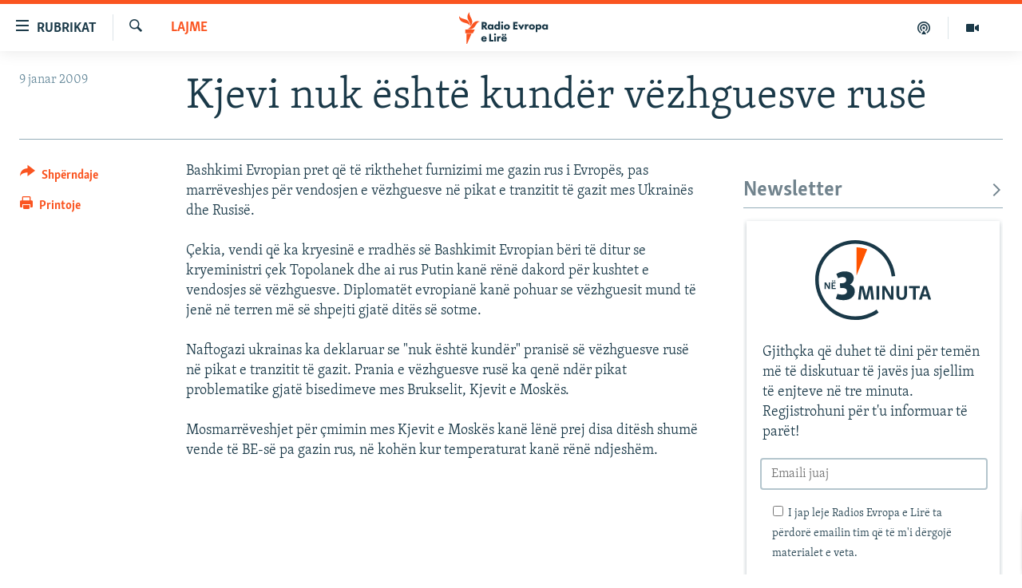

--- FILE ---
content_type: text/html; charset=utf-8
request_url: https://www.evropaelire.org/a/1368141.html
body_size: 12601
content:

<!DOCTYPE html>
<html lang="sq" dir="ltr" class="no-js">
<head>
        <link rel="stylesheet" href="/Content/responsive/RFE/sq-AL/RFE-sq-AL.css?&amp;av=0.0.0.0&amp;cb=370">
<script src="//tags.evropaelire.org/rferl-pangea/prod/utag.sync.js"></script><script type='text/javascript' src='https://www.youtube.com/iframe_api' async></script>            <link rel="manifest" href="/manifest.json">
    <script type="text/javascript">
        //a general 'js' detection, must be on top level in <head>, due to CSS performance
        document.documentElement.className = "js";
        var cacheBuster = "370";
        var appBaseUrl = "/";
        var imgEnhancerBreakpoints = [0, 144, 256, 408, 650, 1023, 1597];
        var isLoggingEnabled = false;
        var isPreviewPage = false;
        var isLivePreviewPage = false;

        if (!isPreviewPage) {
            window.RFE = window.RFE || {};
            window.RFE.cacheEnabledByParam = window.location.href.indexOf('nocache=1') === -1;

            const url = new URL(window.location.href);
            const params = new URLSearchParams(url.search);

            // Remove the 'nocache' parameter
            params.delete('nocache');

            // Update the URL without the 'nocache' parameter
            url.search = params.toString();
            window.history.replaceState(null, '', url.toString());
        } else {
            window.addEventListener('load', function() {
                const links = window.document.links;
                for (let i = 0; i < links.length; i++) {
                    links[i].href = '#';
                    links[i].target = '_self';
                }
             })
        }

var pwaEnabled = true;        var swCacheDisabled;
    </script>
    <meta charset="utf-8" />

            <title>Kjevi nuk &#xEB;sht&#xEB; kund&#xEB;r v&#xEB;zhguesve rus&#xEB;</title>
            <meta name="description" content="Bashkimi Evropian pret q&#xEB; t&#xEB; rikthehet furnizimi me gazin rus i Evrop&#xEB;s, pas marr&#xEB;veshjes p&#xEB;r vendosjen e v&#xEB;zhguesve n&#xEB; pikat e tranzitit t&#xEB; gazit mes Ukrain&#xEB;s dhe Rusis&#xEB;.&#xD;&#xA;&#xD;&#xA;&#xC7;ekia, vendi q&#xEB; ka kryesin&#xEB; e rradh&#xEB;s s&#xEB; Bashkimit Evropian b&#xEB;ri t&#xEB; ditur se kryeministri &#xE7;ek Topolanek dhe ai rus Putin..." />
                <meta name="keywords" content="Lajme" />
    <meta name="viewport" content="width=device-width, initial-scale=1.0" />


    <meta http-equiv="X-UA-Compatible" content="IE=edge" />

<meta name="robots" content="max-image-preview:large"><meta property="fb:pages" content="299620092248" />

        <link href="https://www.evropaelire.org/a/1368141.html" rel="canonical" />

        <meta name="apple-mobile-web-app-title" content="REL" />
        <meta name="apple-mobile-web-app-status-bar-style" content="black" />
            <meta name="apple-itunes-app" content="app-id=475986784, app-argument=//1368141.ltr" />
<meta content="Kjevi nuk &#xEB;sht&#xEB; kund&#xEB;r v&#xEB;zhguesve rus&#xEB;" property="og:title"></meta>
<meta content="Bashkimi Evropian pret q&#xEB; t&#xEB; rikthehet furnizimi me gazin rus i Evrop&#xEB;s, pas marr&#xEB;veshjes p&#xEB;r vendosjen e v&#xEB;zhguesve n&#xEB; pikat e tranzitit t&#xEB; gazit mes Ukrain&#xEB;s dhe Rusis&#xEB;.&#xD;&#xA;&#xD;&#xA;&#xC7;ekia, vendi q&#xEB; ka kryesin&#xEB; e rradh&#xEB;s s&#xEB; Bashkimit Evropian b&#xEB;ri t&#xEB; ditur se kryeministri &#xE7;ek Topolanek dhe ai rus Putin..." property="og:description"></meta>
<meta content="article" property="og:type"></meta>
<meta content="https://www.evropaelire.org/a/1368141.html" property="og:url"></meta>
<meta content="Radio Evropa e Lir&#xEB;" property="og:site_name"></meta>
<meta content="https://www.evropaelire.org/Content/responsive/RFE/sq-AL/img/top_logo_news.png" property="og:image"></meta>
<meta content="1200" property="og:image:width"></meta>
<meta content="675" property="og:image:height"></meta>
<meta content="site logo" property="og:image:alt"></meta>
<meta content="1129732217106170" property="fb:app_id"></meta>
<meta content="summary_large_image" name="twitter:card"></meta>
<meta content="@RFE_Kosova" name="twitter:site"></meta>
<meta content="https://www.evropaelire.org/Content/responsive/RFE/sq-AL/img/top_logo_news.png" name="twitter:image"></meta>
<meta content="Kjevi nuk &#xEB;sht&#xEB; kund&#xEB;r v&#xEB;zhguesve rus&#xEB;" name="twitter:title"></meta>
<meta content="Bashkimi Evropian pret q&#xEB; t&#xEB; rikthehet furnizimi me gazin rus i Evrop&#xEB;s, pas marr&#xEB;veshjes p&#xEB;r vendosjen e v&#xEB;zhguesve n&#xEB; pikat e tranzitit t&#xEB; gazit mes Ukrain&#xEB;s dhe Rusis&#xEB;.&#xD;&#xA;&#xD;&#xA;&#xC7;ekia, vendi q&#xEB; ka kryesin&#xEB; e rradh&#xEB;s s&#xEB; Bashkimit Evropian b&#xEB;ri t&#xEB; ditur se kryeministri &#xE7;ek Topolanek dhe ai rus Putin..." name="twitter:description"></meta>
                    <link rel="amphtml" href="https://www.evropaelire.org/amp/1368141.html" />
<script type="application/ld+json">{"articleSection":"Lajme","isAccessibleForFree":true,"headline":"Kjevi nuk është kundër vëzhguesve rusë","inLanguage":"sq-AL","keywords":"Lajme","author":{"@type":"Person","name":"Radio Evropa e Lirë"},"datePublished":"2009-01-09 11:23:22Z","dateModified":"2009-01-09 11:23:22Z","publisher":{"logo":{"width":512,"height":220,"@type":"ImageObject","url":"https://www.evropaelire.org/Content/responsive/RFE/sq-AL/img/logo.png"},"@type":"NewsMediaOrganization","url":"https://www.evropaelire.org","sameAs":["https://www.facebook.com/evropaelire","https://twitter.com/evropaelire","https://www.youtube.com/user/RadioEvropaLire","https://www.instagram.com/radioevropaelire/","https://www.threads.net/@radioevropaelire "],"name":"Radio Evropa e Lirë","alternateName":""},"@context":"https://schema.org","@type":"NewsArticle","mainEntityOfPage":"https://www.evropaelire.org/a/1368141.html","url":"https://www.evropaelire.org/a/1368141.html","description":"Bashkimi Evropian pret që të rikthehet furnizimi me gazin rus i Evropës, pas marrëveshjes për vendosjen e vëzhguesve në pikat e tranzitit të gazit mes Ukrainës dhe Rusisë.\r\n\r\nÇekia, vendi që ka kryesinë e rradhës së Bashkimit Evropian bëri të ditur se kryeministri çek Topolanek dhe ai rus Putin...","image":{"width":1080,"height":608,"@type":"ImageObject","url":"https://gdb.rferl.org/00000000-0000-0000-0000-000000000000_w1080_h608.gif"},"name":"Kjevi nuk është kundër vëzhguesve rusë"}</script>
    <script src="/Scripts/responsive/infographics.bundle.min.js?&amp;av=0.0.0.0&amp;cb=370"></script>
        <script src="/Scripts/responsive/dollardom.min.js?&amp;av=0.0.0.0&amp;cb=370"></script>
        <script src="/Scripts/responsive/modules/commons.js?&amp;av=0.0.0.0&amp;cb=370"></script>
        <script src="/Scripts/responsive/modules/app_code.js?&amp;av=0.0.0.0&amp;cb=370"></script>

        <link rel="icon" type="image/svg+xml" href="/Content/responsive/RFE/img/webApp/favicon.svg" />
        <link rel="alternate icon" href="/Content/responsive/RFE/img/webApp/favicon.ico" />
            <link rel="mask-icon" color="#ea6903" href="/Content/responsive/RFE/img/webApp/favicon_safari.svg" />
        <link rel="apple-touch-icon" sizes="152x152" href="/Content/responsive/RFE/img/webApp/ico-152x152.png" />
        <link rel="apple-touch-icon" sizes="144x144" href="/Content/responsive/RFE/img/webApp/ico-144x144.png" />
        <link rel="apple-touch-icon" sizes="114x114" href="/Content/responsive/RFE/img/webApp/ico-114x114.png" />
        <link rel="apple-touch-icon" sizes="72x72" href="/Content/responsive/RFE/img/webApp/ico-72x72.png" />
        <link rel="apple-touch-icon-precomposed" href="/Content/responsive/RFE/img/webApp/ico-57x57.png" />
        <link rel="icon" sizes="192x192" href="/Content/responsive/RFE/img/webApp/ico-192x192.png" />
        <link rel="icon" sizes="128x128" href="/Content/responsive/RFE/img/webApp/ico-128x128.png" />
        <meta name="msapplication-TileColor" content="#ffffff" />
        <meta name="msapplication-TileImage" content="/Content/responsive/RFE/img/webApp/ico-144x144.png" />
                <link rel="preload" href="/Content/responsive/fonts/Skolar-Lt_Latin_v2.woff" type="font/woff" as="font" crossorigin="anonymous" />
    <link rel="alternate" type="application/rss+xml" title="RFE/RL - Top Stories [RSS]" href="/api/" />
    <link rel="sitemap" type="application/rss+xml" href="/sitemap.xml" />
    
    



</head>
<body class=" nav-no-loaded cc_theme pg-article print-lay-article js-category-to-nav nojs-images ">
        <script type="text/javascript" >
            var analyticsData = {url:"https://www.evropaelire.org/a/1368141.html",property_id:"416",article_uid:"1368141",page_title:"Kjevi nuk është kundër vëzhguesve rusë",page_type:"article",content_type:"article",subcontent_type:"article",last_modified:"2009-01-09 11:23:22Z",pub_datetime:"2009-01-09 11:23:22Z",pub_year:"2009",pub_month:"01",pub_day:"09",pub_hour:"11",pub_weekday:"Friday",section:"lajme",english_section:"news",byline:"",categories:"news",domain:"www.evropaelire.org",language:"Albanian",language_service:"RFERL Balkans Kosovo Unit",platform:"web",copied:"no",copied_article:"",copied_title:"",runs_js:"Yes",cms_release:"8.44.0.0.370",enviro_type:"prod",slug:"",entity:"RFE",short_language_service:"KOS",platform_short:"W",page_name:"Kjevi nuk është kundër vëzhguesve rusë"};
        </script>
<noscript><iframe src="https://www.googletagmanager.com/ns.html?id=GTM-WXZBPZ" height="0" width="0" style="display:none;visibility:hidden"></iframe></noscript>        <script type="text/javascript" data-cookiecategory="analytics">
            var gtmEventObject = Object.assign({}, analyticsData, {event: 'page_meta_ready'});window.dataLayer = window.dataLayer || [];window.dataLayer.push(gtmEventObject);
            if (top.location === self.location) { //if not inside of an IFrame
                 var renderGtm = "true";
                 if (renderGtm === "true") {
            (function(w,d,s,l,i){w[l]=w[l]||[];w[l].push({'gtm.start':new Date().getTime(),event:'gtm.js'});var f=d.getElementsByTagName(s)[0],j=d.createElement(s),dl=l!='dataLayer'?'&l='+l:'';j.async=true;j.src='//www.googletagmanager.com/gtm.js?id='+i+dl;f.parentNode.insertBefore(j,f);})(window,document,'script','dataLayer','GTM-WXZBPZ');
                 }
            }
        </script>
        <!--Analytics tag js version start-->
            <script type="text/javascript" data-cookiecategory="analytics">
                var utag_data = Object.assign({}, analyticsData, {});
if(typeof(TealiumTagFrom)==='function' && typeof(TealiumTagSearchKeyword)==='function') {
var utag_from=TealiumTagFrom();var utag_searchKeyword=TealiumTagSearchKeyword();
if(utag_searchKeyword!=null && utag_searchKeyword!=='' && utag_data["search_keyword"]==null) utag_data["search_keyword"]=utag_searchKeyword;if(utag_from!=null && utag_from!=='') utag_data["from"]=TealiumTagFrom();}
                if(window.top!== window.self&&utag_data.page_type==="snippet"){utag_data.page_type = 'iframe';}
                try{if(window.top!==window.self&&window.self.location.hostname===window.top.location.hostname){utag_data.platform = 'self-embed';utag_data.platform_short = 'se';}}catch(e){if(window.top!==window.self&&window.self.location.search.includes("platformType=self-embed")){utag_data.platform = 'cross-promo';utag_data.platform_short = 'cp';}}
                (function(a,b,c,d){    a="https://tags.evropaelire.org/rferl-pangea/prod/utag.js";    b=document;c="script";d=b.createElement(c);d.src=a;d.type="text/java"+c;d.async=true;    a=b.getElementsByTagName(c)[0];a.parentNode.insertBefore(d,a);    })();
            </script>
        <!--Analytics tag js version end-->
<!-- Analytics tag management NoScript -->
<noscript>
<img style="position: absolute; border: none;" src="https://ssc.evropaelire.org/b/ss/bbgprod,bbgentityrferl/1/G.4--NS/587893574?pageName=rfe%3akos%3aw%3aarticle%3akjevi%20nuk%20%c3%absht%c3%ab%20kund%c3%abr%20v%c3%abzhguesve%20rus%c3%ab&amp;c6=kjevi%20nuk%20%c3%absht%c3%ab%20kund%c3%abr%20v%c3%abzhguesve%20rus%c3%ab&amp;v36=8.44.0.0.370&amp;v6=D=c6&amp;g=https%3a%2f%2fwww.evropaelire.org%2fa%2f1368141.html&amp;c1=D=g&amp;v1=D=g&amp;events=event1,event52&amp;c16=rferl%20balkans%20kosovo%20unit&amp;v16=D=c16&amp;c5=news&amp;v5=D=c5&amp;ch=lajme&amp;c15=albanian&amp;v15=D=c15&amp;c4=article&amp;v4=D=c4&amp;c14=1368141&amp;v14=D=c14&amp;v20=no&amp;c17=web&amp;v17=D=c17&amp;mcorgid=518abc7455e462b97f000101%40adobeorg&amp;server=www.evropaelire.org&amp;pageType=D=c4&amp;ns=bbg&amp;v29=D=server&amp;v25=rfe&amp;v30=416&amp;v105=D=User-Agent " alt="analytics" width="1" height="1" /></noscript>
<!-- End of Analytics tag management NoScript -->


        <!--*** Accessibility links - For ScreenReaders only ***-->
        <section>
            <div class="sr-only">
                <h2>Nd&#xEB;rlidhjet</h2>
                <ul>
                    <li><a href="#content" data-disable-smooth-scroll="1">Kalo tek artikujt kryesor&#xEB;</a></li>
                    <li><a href="#navigation" data-disable-smooth-scroll="1">Kalo te faqja kryesore</a></li>
                    <li><a href="#txtHeaderSearch" data-disable-smooth-scroll="1">Kalo te k&#xEB;rkimi</a></li>
                </ul>
            </div>
        </section>
    




<div dir="ltr">
    <div id="page">
            <aside>

<div class="c-lightbox overlay-modal">
    <div class="c-lightbox__intro">
        <h2 class="c-lightbox__intro-title"></h2>
        <button class="btn btn--rounded c-lightbox__btn c-lightbox__intro-next" title="E ardhshmja">
            <span class="ico ico--rounded ico-chevron-forward"></span>
            <span class="sr-only">E ardhshmja</span>
        </button>
    </div>
    <div class="c-lightbox__nav">
        <button class="btn btn--rounded c-lightbox__btn c-lightbox__btn--close" title="Mbylle">
            <span class="ico ico--rounded ico-close"></span>
            <span class="sr-only">Mbylle</span>
        </button>
        <button class="btn btn--rounded c-lightbox__btn c-lightbox__btn--prev" title="E m&#xEB;parshme">
            <span class="ico ico--rounded ico-chevron-backward"></span>
            <span class="sr-only">E m&#xEB;parshme</span>
        </button>
        <button class="btn btn--rounded c-lightbox__btn c-lightbox__btn--next" title="E ardhshmja">
            <span class="ico ico--rounded ico-chevron-forward"></span>
            <span class="sr-only">E ardhshmja</span>
        </button>
    </div>
    <div class="c-lightbox__content-wrap">
        <figure class="c-lightbox__content">
            <span class="c-spinner c-spinner--lightbox">
                <img src="/Content/responsive/img/player-spinner.png"
                     alt="Ju lutem prisni"
                     title="Ju lutem prisni" />
            </span>
            <div class="c-lightbox__img">
                <div class="thumb">
                    <img src="" alt="" />
                </div>
            </div>
            <figcaption>
                <div class="c-lightbox__info c-lightbox__info--foot">
                    <span class="c-lightbox__counter"></span>
                    <span class="caption c-lightbox__caption"></span>
                </div>
            </figcaption>
        </figure>
    </div>
    <div class="hidden">
        <div class="content-advisory__box content-advisory__box--lightbox">
            <span class="content-advisory__box-text">Kujdes: P&#xEB;rmbajtja mund t&#xEB; jet&#xEB; shqet&#xEB;suese p&#xEB;r disa shikues!</span>
            <button class="btn btn--transparent content-advisory__box-btn m-t-md" value="text" type="button">
                <span class="btn__text">
                    Klikoni p&#xEB;r ta zbuluar
                </span>
            </button>
        </div>
    </div>
</div>

<div class="print-dialogue">
    <div class="container">
        <h3 class="print-dialogue__title section-head">Opsionet e printimit:</h3>
        <div class="print-dialogue__opts">
            <ul class="print-dialogue__opt-group">
                <li class="form__group form__group--checkbox">
                    <input class="form__check " id="checkboxImages" name="checkboxImages" type="checkbox" checked="checked" />
                    <label for="checkboxImages" class="form__label m-t-md">Fotografit&#xEB;</label>
                </li>
                <li class="form__group form__group--checkbox">
                    <input class="form__check " id="checkboxMultimedia" name="checkboxMultimedia" type="checkbox" checked="checked" />
                    <label for="checkboxMultimedia" class="form__label m-t-md">Multimedia</label>
                </li>
            </ul>
            <ul class="print-dialogue__opt-group">
                <li class="form__group form__group--checkbox">
                    <input class="form__check " id="checkboxEmbedded" name="checkboxEmbedded" type="checkbox" checked="checked" />
                    <label for="checkboxEmbedded" class="form__label m-t-md">P&#xEB;rmbajtja e bashk&#xEB;ngjitur</label>
                </li>
                <li class="form__group form__group--checkbox">
                    <input class="form__check " id="checkboxComments" name="checkboxComments" type="checkbox" />
                    <label for="checkboxComments" class="form__label m-t-md">Komentet</label>
                </li>
            </ul>
        </div>
        <div class="print-dialogue__buttons">
            <button class="btn  btn--secondary close-button" type="button" title="Anuloje">
                <span class="btn__text ">Anuloje</span>
            </button>
            <button class="btn  btn-cust-print m-l-sm" type="button" title="Printoje">
                <span class="btn__text ">Printoje</span>
            </button>
        </div>
    </div>
</div>                
<div class="ctc-message pos-fix">
    <div class="ctc-message__inner">Adresa u kopjua</div>
</div>
            </aside>

<div class="hdr-20 hdr-20--big">
    <div class="hdr-20__inner">
        <div class="hdr-20__max pos-rel">
            <div class="hdr-20__side hdr-20__side--primary d-flex">
                <label data-for="main-menu-ctrl" data-switcher-trigger="true" data-switch-target="main-menu-ctrl" class="burger hdr-trigger pos-rel trans-trigger" data-trans-evt="click" data-trans-id="menu">
                    <span class="ico ico-close hdr-trigger__ico hdr-trigger__ico--close burger__ico burger__ico--close"></span>
                    <span class="ico ico-menu hdr-trigger__ico hdr-trigger__ico--open burger__ico burger__ico--open"></span>
                        <span class="burger__label">Rubrikat</span>
                </label>
                <div class="menu-pnl pos-fix trans-target" data-switch-target="main-menu-ctrl" data-trans-id="menu">
                    <div class="menu-pnl__inner">
                        <nav class="main-nav menu-pnl__item menu-pnl__item--first">
                            <ul class="main-nav__list accordeon" data-analytics-tales="false" data-promo-name="link" data-location-name="nav,secnav">
                                

        <li class="main-nav__item">
            <a class="main-nav__item-name main-nav__item-name--link" href="/lajme" title="Lajme" data-item-name="news" >Lajme</a>
        </li>

        <li class="main-nav__item accordeon__item" data-switch-target="menu-item-1280">
            <label class="main-nav__item-name main-nav__item-name--label accordeon__control-label" data-switcher-trigger="true" data-for="menu-item-1280">
                Kosova
                <span class="ico ico-chevron-down main-nav__chev"></span>
            </label>
            <div class="main-nav__sub-list">
                
    <a class="main-nav__item-name main-nav__item-name--link main-nav__item-name--sub" href="/aktuale" title="Aktuale" data-item-name="aktuale" >Aktuale</a>

    <a class="main-nav__item-name main-nav__item-name--link main-nav__item-name--sub" href="/ekonomi" title="Ekonomi" data-item-name="Economy" >Ekonomi</a>

    <a class="main-nav__item-name main-nav__item-name--link main-nav__item-name--sub" href="/shendetesi" title="Sh&#xEB;ndet&#xEB;si" data-item-name="Health" >Sh&#xEB;ndet&#xEB;si</a>

            </div>
        </li>

        <li class="main-nav__item accordeon__item" data-switch-target="menu-item-3651">
            <label class="main-nav__item-name main-nav__item-name--label accordeon__control-label" data-switcher-trigger="true" data-for="menu-item-3651">
                Bota
                <span class="ico ico-chevron-down main-nav__chev"></span>
            </label>
            <div class="main-nav__sub-list">
                
    <a class="main-nav__item-name main-nav__item-name--link main-nav__item-name--sub" href="/rel-pertej-kosoves" title="REL p&#xEB;rtej Kosov&#xEB;s" data-item-name="RFE beyond Kosovo" >REL p&#xEB;rtej Kosov&#xEB;s</a>

    <a class="main-nav__item-name main-nav__item-name--link main-nav__item-name--sub" href="/rajoni" title="Rajoni" data-item-name="region" >Rajoni</a>

    <a class="main-nav__item-name main-nav__item-name--link main-nav__item-name--sub" href="/luftaneukraine" title="Lufta n&#xEB; Ukrain&#xEB;" data-item-name="war-in-ukraine" >Lufta n&#xEB; Ukrain&#xEB;</a>

    <a class="main-nav__item-name main-nav__item-name--link main-nav__item-name--sub" href="/lindja-mesme" title="Lindja e Mesme" data-item-name="middle-east" >Lindja e Mesme</a>

            </div>
        </li>

        <li class="main-nav__item accordeon__item" data-switch-target="menu-item-595">
            <label class="main-nav__item-name main-nav__item-name--label accordeon__control-label" data-switcher-trigger="true" data-for="menu-item-595">
                Multimedia
                <span class="ico ico-chevron-down main-nav__chev"></span>
            </label>
            <div class="main-nav__sub-list">
                
    <a class="main-nav__item-name main-nav__item-name--link main-nav__item-name--sub" href="/multimedia" title="- M&#xEB; t&#xEB; rejat" data-item-name="multimedia" >- M&#xEB; t&#xEB; rejat</a>

    <a class="main-nav__item-name main-nav__item-name--link main-nav__item-name--sub" href="/video" title="Video" data-item-name="video" >Video</a>

    <a class="main-nav__item-name main-nav__item-name--link main-nav__item-name--sub" href="/foto" title="Fotogaleri" data-item-name="photogallery" >Fotogaleri</a>

    <a class="main-nav__item-name main-nav__item-name--link main-nav__item-name--sub" href="/infografike" title="Infografika" data-item-name="infographics" >Infografika</a>

            </div>
        </li>

        <li class="main-nav__item">
            <a class="main-nav__item-name main-nav__item-name--link" href="/ne3minuta" title="N&#xEB; 3 minuta" data-item-name="in-3-minutes" >N&#xEB; 3 minuta</a>
        </li>

        <li class="main-nav__item">
            <a class="main-nav__item-name main-nav__item-name--link" href="/expose" title="Expos&#xE9;" data-item-name="expose-tv-show" >Expos&#xE9;</a>
        </li>

        <li class="main-nav__item">
            <a class="main-nav__item-name main-nav__item-name--link" href="/podkast-5pyetje" title="5 pyetje" data-item-name="podcast-5-pyetje" >5 pyetje</a>
        </li>

        <li class="main-nav__item">
            <a class="main-nav__item-name main-nav__item-name--link" href="/shpjegojme" title="Shpjegojm&#xEB;" data-item-name="explained" >Shpjegojm&#xEB;</a>
        </li>

        <li class="main-nav__item">
            <a class="main-nav__item-name main-nav__item-name--link" href="/intervista" title="Intervista" data-item-name="interview" >Intervista</a>
        </li>

        <li class="main-nav__item accordeon__item" data-switch-target="menu-item-3414">
            <label class="main-nav__item-name main-nav__item-name--label accordeon__control-label" data-switcher-trigger="true" data-for="menu-item-3414">
                Speciale
                <span class="ico ico-chevron-down main-nav__chev"></span>
            </label>
            <div class="main-nav__sub-list">
                
    <a class="main-nav__item-name main-nav__item-name--link main-nav__item-name--sub" href="/dhunandajgrave" title="Dhuna ndaj grave" data-item-name="tell-me" >Dhuna ndaj grave</a>

    <a class="main-nav__item-name main-nav__item-name--link main-nav__item-name--sub" href="/te-pagjeturit" title="Ankthi p&#xEB;r t&#xEB; pagjeturit" data-item-name="Searching for Kosovo's Missing" >Ankthi p&#xEB;r t&#xEB; pagjeturit</a>

    <a class="main-nav__item-name main-nav__item-name--link main-nav__item-name--sub" href="/perdhunimet-e-luftes" title="Vragat e p&#xEB;rdhunimeve t&#xEB; luft&#xEB;s" data-item-name="Wartime sexual violence" >Vragat e p&#xEB;rdhunimeve t&#xEB; luft&#xEB;s</a>

    <a class="main-nav__item-name main-nav__item-name--link main-nav__item-name--sub" href="/tejeshminoritet" title="T&#xEB; jesh minoritet n&#xEB; Kosov&#xEB;" data-item-name="minorities-kosovo" >T&#xEB; jesh minoritet n&#xEB; Kosov&#xEB;</a>

            </div>
        </li>

        <li class="main-nav__item accordeon__item" data-switch-target="menu-item-3652">
            <label class="main-nav__item-name main-nav__item-name--label accordeon__control-label" data-switcher-trigger="true" data-for="menu-item-3652">
                Arkiv
                <span class="ico ico-chevron-down main-nav__chev"></span>
            </label>
            <div class="main-nav__sub-list">
                
    <a class="main-nav__item-name main-nav__item-name--link main-nav__item-name--sub" href="/radio-arkiv" title="Radio" data-item-name="Radio programs" >Radio</a>

    <a class="main-nav__item-name main-nav__item-name--link main-nav__item-name--sub" href="/femina" title="F&#x113;mina" data-item-name="femina" >F&#x113;mina</a>

    <a class="main-nav__item-name main-nav__item-name--link main-nav__item-name--sub" href="/libertas" title="Libertas" data-item-name="Libertas podcast" >Libertas</a>

    <a class="main-nav__item-name main-nav__item-name--link main-nav__item-name--sub" href="/teflasim" title="T&#xEB; flasim" data-item-name="Let's talk" >T&#xEB; flasim</a>

    <a class="main-nav__item-name main-nav__item-name--link main-nav__item-name--sub" href="/hashtag" title="#Hashtag" data-item-name="hashtag" >#Hashtag</a>

    <a class="main-nav__item-name main-nav__item-name--link main-nav__item-name--sub" href="/iustitia" title="Iustitia" data-item-name="iustitia" >Iustitia</a>

            </div>
        </li>



                            </ul>
                        </nav>
                        




                        
                            <div class="menu-pnl__item menu-pnl__item--social">
                                    <h5 class="menu-pnl__sub-head">Na ndiqni</h5>

        <a href="https://www.facebook.com/evropaelire" title="Facebook" data-analytics-text="follow_on_facebook" class="btn btn--rounded btn--social-inverted menu-pnl__btn js-social-btn btn-facebook"  target="_blank" rel="noopener">
            <span class="ico ico-facebook-alt ico--rounded"></span>
        </a>


        <a href="https://twitter.com/evropaelire" title="X" data-analytics-text="follow_on_twitter" class="btn btn--rounded btn--social-inverted menu-pnl__btn js-social-btn btn-twitter"  target="_blank" rel="noopener">
            <span class="ico ico-twitter ico--rounded"></span>
        </a>


        <a href="https://www.youtube.com/user/RadioEvropaLire" title="YouTube" data-analytics-text="follow_on_youtube" class="btn btn--rounded btn--social-inverted menu-pnl__btn js-social-btn btn-youtube"  target="_blank" rel="noopener">
            <span class="ico ico-youtube ico--rounded"></span>
        </a>


        <a href="https://www.instagram.com/radioevropaelire/" title="Instagram" data-analytics-text="follow_on_instagram" class="btn btn--rounded btn--social-inverted menu-pnl__btn js-social-btn btn-instagram"  target="_blank" rel="noopener">
            <span class="ico ico-instagram ico--rounded"></span>
        </a>


        <a href="https://www.threads.net/@radioevropaelire " title="Threads" data-analytics-text="follow_on_threads" class="btn btn--rounded btn--social-inverted menu-pnl__btn js-social-btn btn-threads"  target="_blank" rel="noopener">
            <span class="ico ico-threads ico--rounded"></span>
        </a>


        <a href="https://www.evropaelire.org/viber" title="Viber" data-analytics-text="follow_on_viber" class="btn btn--rounded btn--social-inverted menu-pnl__btn js-social-btn btn-viber"  target="_blank" rel="noopener">
            <span class="ico ico-viber ico--rounded"></span>
        </a>

                            </div>
                            <div class="menu-pnl__item">
                                <a href="/navigation/allsites" class="menu-pnl__item-link">
                                    <span class="ico ico-languages "></span>
                                    Rajonet
                                </a>
                            </div>
                    </div>
                </div>
                <label data-for="top-search-ctrl" data-switcher-trigger="true" data-switch-target="top-search-ctrl" class="top-srch-trigger hdr-trigger">
                    <span class="ico ico-close hdr-trigger__ico hdr-trigger__ico--close top-srch-trigger__ico top-srch-trigger__ico--close"></span>
                    <span class="ico ico-search hdr-trigger__ico hdr-trigger__ico--open top-srch-trigger__ico top-srch-trigger__ico--open"></span>
                </label>
                <div class="srch-top srch-top--in-header" data-switch-target="top-search-ctrl">
                    <div class="container">
                        
<form action="/s" class="srch-top__form srch-top__form--in-header" id="form-topSearchHeader" method="get" role="search">    <label for="txtHeaderSearch" class="sr-only">K&#xEB;rko</label>
    <input type="text" id="txtHeaderSearch" name="k" placeholder="K&#xEB;rko" accesskey="s" value="" class="srch-top__input analyticstag-event" onkeydown="if (event.keyCode === 13) { FireAnalyticsTagEventOnSearch('search', $dom.get('#txtHeaderSearch')[0].value) }" />
    <button title="K&#xEB;rko" type="submit" class="btn btn--top-srch analyticstag-event" onclick="FireAnalyticsTagEventOnSearch('search', $dom.get('#txtHeaderSearch')[0].value) ">
        <span class="ico ico-search"></span>
    </button>
</form>
                    </div>
                </div>
                <a href="/" class="main-logo-link">
                    <img src="/Content/responsive/RFE/sq-AL/img/logo-compact.svg" class="main-logo main-logo--comp" alt="site logo">
                        <img src="/Content/responsive/RFE/sq-AL/img/logo.svg" class="main-logo main-logo--big" alt="site logo">
                </a>
            </div>
            <div class="hdr-20__side hdr-20__side--secondary d-flex">
                

    <a href=" https://www.evropaelire.org/multimedia" title="Multimedia" class="hdr-20__secondary-item" data-item-name="video">
        
    <span class="ico ico-video hdr-20__secondary-icon"></span>

    </a>

    <a href="https://www.evropaelire.org/podkast-5pyetje" title="Podkast " class="hdr-20__secondary-item" data-item-name="podcast">
        
    <span class="ico ico-podcast hdr-20__secondary-icon"></span>

    </a>

    <a href="/s" title="K&#xEB;rko" class="hdr-20__secondary-item hdr-20__secondary-item--search" data-item-name="search">
        
    <span class="ico ico-search hdr-20__secondary-icon hdr-20__secondary-icon--search"></span>

    </a>



                
                <div class="srch-bottom">
                    
<form action="/s" class="srch-bottom__form d-flex" id="form-bottomSearch" method="get" role="search">    <label for="txtSearch" class="sr-only">K&#xEB;rko</label>
    <input type="search" id="txtSearch" name="k" placeholder="K&#xEB;rko" accesskey="s" value="" class="srch-bottom__input analyticstag-event" onkeydown="if (event.keyCode === 13) { FireAnalyticsTagEventOnSearch('search', $dom.get('#txtSearch')[0].value) }" />
    <button title="K&#xEB;rko" type="submit" class="btn btn--bottom-srch analyticstag-event" onclick="FireAnalyticsTagEventOnSearch('search', $dom.get('#txtSearch')[0].value) ">
        <span class="ico ico-search"></span>
    </button>
</form>
                </div>
            </div>
            <img src="/Content/responsive/RFE/sq-AL/img/logo-print.gif" class="logo-print" alt="site logo">
            <img src="/Content/responsive/RFE/sq-AL/img/logo-print_color.png" class="logo-print logo-print--color" alt="site logo">
        </div>
    </div>
</div>
    <script>
        if (document.body.className.indexOf('pg-home') > -1) {
            var nav2In = document.querySelector('.hdr-20__inner');
            var nav2Sec = document.querySelector('.hdr-20__side--secondary');
            var secStyle = window.getComputedStyle(nav2Sec);
            if (nav2In && window.pageYOffset < 150 && secStyle['position'] !== 'fixed') {
                nav2In.classList.add('hdr-20__inner--big')
            }
        }
    </script>



<div class="c-hlights c-hlights--breaking c-hlights--no-item" data-hlight-display="mobile,desktop">
    <div class="c-hlights__wrap container p-0">
        <div class="c-hlights__nav">
            <a role="button" href="#" title="E m&#xEB;parshme">
                <span class="ico ico-chevron-backward m-0"></span>
                <span class="sr-only">E m&#xEB;parshme</span>
            </a>
            <a role="button" href="#" title="E ardhshmja">
                <span class="ico ico-chevron-forward m-0"></span>
                <span class="sr-only">E ardhshmja</span>
            </a>
        </div>
        <span class="c-hlights__label">
            <span class="">Lajmi i fundit</span>
            <span class="switcher-trigger">
                <label data-for="more-less-1" data-switcher-trigger="true" class="switcher-trigger__label switcher-trigger__label--more p-b-0" title="Shfaq m&#xEB; shum&#xEB;">
                    <span class="ico ico-chevron-down"></span>
                </label>
                <label data-for="more-less-1" data-switcher-trigger="true" class="switcher-trigger__label switcher-trigger__label--less p-b-0" title="Shfaq m&#xEB; pak">
                    <span class="ico ico-chevron-up"></span>
                </label>
            </span>
        </span>
        <ul class="c-hlights__items switcher-target" data-switch-target="more-less-1">
            
        </ul>
    </div>
</div>


        <div id="content">
            

    <main class="container">

    <div class="hdr-container">
        <div class="row">
            <div class="col-category col-xs-12 col-md-2 pull-left">


<div class="category js-category">
<a class="" href="/lajme">Lajme</a></div></div>
<div class="col-title col-xs-12 col-md-10 pull-right">

    <h1 class="title pg-title">
        Kjevi nuk &#xEB;sht&#xEB; kund&#xEB;r v&#xEB;zhguesve rus&#xEB;
    </h1>
</div>
<div class="col-publishing-details col-xs-12 col-sm-12 col-md-2 pull-left">

<div class="publishing-details ">
        <div class="published">
            <span class="date" >
                    <time pubdate="pubdate" datetime="2009-01-09T12:23:22&#x2B;01:00">
                        9 janar 2009
                    </time>
            </span>
        </div>
</div>

</div>
<div class="col-lg-12 separator">

<div class="separator">
    <hr class="title-line" />
</div></div>

        </div>
    </div>

<div class="body-container">
    <div class="row">
            <div class="col-xs-12 col-md-2 pull-left article-share">
                
    <div class="share--box">
                <div class="sticky-share-container" style="display:none">
                    <div class="container">
                        <a href="https://www.evropaelire.org" id="logo-sticky-share">&nbsp;</a>
                        <div class="pg-title pg-title--sticky-share">
                            Kjevi nuk &#xEB;sht&#xEB; kund&#xEB;r v&#xEB;zhguesve rus&#xEB;
                        </div>
                        <div class="sticked-nav-actions">
                            <!--This part is for sticky navigation display-->
                            <p class="buttons link-content-sharing p-0 ">
                                <button class="btn btn--link btn-content-sharing p-t-0 " id="btnContentSharing" value="text" role="Button" type="" title="Opsionet">
                                    <span class="ico ico-share ico--l"></span>
                                    <span class="btn__text ">
                                        Shp&#xEB;rndaje
                                    </span>
                                </button>
                            </p>
                            <aside class="content-sharing js-content-sharing js-content-sharing--apply-sticky  content-sharing--sticky" role="complementary" 
                                   data-share-url="https://www.evropaelire.org/a/1368141.html" data-share-title="Kjevi nuk &#xEB;sht&#xEB; kund&#xEB;r v&#xEB;zhguesve rus&#xEB;" data-share-text="">
                                <div class="content-sharing__popover">
                                    <h6 class="content-sharing__title">Shp&#xEB;rndaje</h6>
                                    <button href="#close" id="btnCloseSharing" class="btn btn--text-like content-sharing__close-btn">
                                        <span class="ico ico-close ico--l"></span>
                                    </button>
            <ul class="content-sharing__list">
                    <li class="content-sharing__item">
                            <div class="ctc ">
                                <input type="text" class="ctc__input" readonly="readonly">
                                <a href="" js-href="https://www.evropaelire.org/a/1368141.html" class="content-sharing__link ctc__button">
                                    <span class="ico ico-copy-link ico--rounded ico--s"></span>
                                        <span class="content-sharing__link-text">Kopjoje adres&#xEB;n</span>
                                </a>
                            </div>
                    </li>
                    <li class="content-sharing__item">
        <a href="https://facebook.com/sharer.php?u=https%3a%2f%2fwww.evropaelire.org%2fa%2f1368141.html"
           data-analytics-text="share_on_facebook"
           title="Facebook" target="_blank"
           class="content-sharing__link  js-social-btn">
            <span class="ico ico-facebook ico--rounded ico--s"></span>
                <span class="content-sharing__link-text">Facebook</span>
        </a>
                    </li>
                    <li class="content-sharing__item">
        <a href="https://twitter.com/share?url=https%3a%2f%2fwww.evropaelire.org%2fa%2f1368141.html&amp;text=Kjevi&#x2B;nuk&#x2B;%c3%absht%c3%ab&#x2B;kund%c3%abr&#x2B;v%c3%abzhguesve&#x2B;rus%c3%ab"
           data-analytics-text="share_on_twitter"
           title="X (Twitter)" target="_blank"
           class="content-sharing__link  js-social-btn">
            <span class="ico ico-twitter ico--rounded ico--s"></span>
                <span class="content-sharing__link-text">X (Twitter)</span>
        </a>
                    </li>
                    <li class="content-sharing__item visible-xs-inline-block visible-sm-inline-block">
        <a href="viber://forward?text=https%3a%2f%2fwww.evropaelire.org%2fa%2f1368141.html"
           data-analytics-text="share_on_viber"
           title="Viber" target="_blank"
           class="content-sharing__link  js-social-btn">
            <span class="ico ico-viber ico--rounded ico--s"></span>
                <span class="content-sharing__link-text">Viber</span>
        </a>
                    </li>
                    <li class="content-sharing__item visible-xs-inline-block visible-sm-inline-block">
        <a href="whatsapp://send?text=https%3a%2f%2fwww.evropaelire.org%2fa%2f1368141.html"
           data-analytics-text="share_on_whatsapp"
           title="WhatsApp" target="_blank"
           class="content-sharing__link  js-social-btn">
            <span class="ico ico-whatsapp ico--rounded ico--s"></span>
                <span class="content-sharing__link-text">WhatsApp</span>
        </a>
                    </li>
                    <li class="content-sharing__item visible-md-inline-block visible-lg-inline-block">
        <a href="https://web.whatsapp.com/send?text=https%3a%2f%2fwww.evropaelire.org%2fa%2f1368141.html"
           data-analytics-text="share_on_whatsapp_desktop"
           title="WhatsApp" target="_blank"
           class="content-sharing__link  js-social-btn">
            <span class="ico ico-whatsapp ico--rounded ico--s"></span>
                <span class="content-sharing__link-text">WhatsApp</span>
        </a>
                    </li>
                    <li class="content-sharing__item">
        <a href="mailto:?body=https%3a%2f%2fwww.evropaelire.org%2fa%2f1368141.html&amp;subject=Kjevi nuk &#xEB;sht&#xEB; kund&#xEB;r v&#xEB;zhguesve rus&#xEB;"
           
           title="Email" 
           class="content-sharing__link ">
            <span class="ico ico-email ico--rounded ico--s"></span>
                <span class="content-sharing__link-text">Email</span>
        </a>
                    </li>

            </ul>
                                </div>
                            </aside>
                        </div>
                    </div>
                </div>
                <div class="links">
                        <p class="buttons link-content-sharing p-0 ">
                            <button class="btn btn--link btn-content-sharing p-t-0 " id="btnContentSharing" value="text" role="Button" type="" title="Opsionet">
                                <span class="ico ico-share ico--l"></span>
                                <span class="btn__text ">
                                    Shp&#xEB;rndaje
                                </span>
                            </button>
                        </p>
                        <aside class="content-sharing js-content-sharing " role="complementary" 
                               data-share-url="https://www.evropaelire.org/a/1368141.html" data-share-title="Kjevi nuk &#xEB;sht&#xEB; kund&#xEB;r v&#xEB;zhguesve rus&#xEB;" data-share-text="">
                            <div class="content-sharing__popover">
                                <h6 class="content-sharing__title">Shp&#xEB;rndaje</h6>
                                <button href="#close" id="btnCloseSharing" class="btn btn--text-like content-sharing__close-btn">
                                    <span class="ico ico-close ico--l"></span>
                                </button>
            <ul class="content-sharing__list">
                    <li class="content-sharing__item">
                            <div class="ctc ">
                                <input type="text" class="ctc__input" readonly="readonly">
                                <a href="" js-href="https://www.evropaelire.org/a/1368141.html" class="content-sharing__link ctc__button">
                                    <span class="ico ico-copy-link ico--rounded ico--l"></span>
                                        <span class="content-sharing__link-text">Kopjoje adres&#xEB;n</span>
                                </a>
                            </div>
                    </li>
                    <li class="content-sharing__item">
        <a href="https://facebook.com/sharer.php?u=https%3a%2f%2fwww.evropaelire.org%2fa%2f1368141.html"
           data-analytics-text="share_on_facebook"
           title="Facebook" target="_blank"
           class="content-sharing__link  js-social-btn">
            <span class="ico ico-facebook ico--rounded ico--l"></span>
                <span class="content-sharing__link-text">Facebook</span>
        </a>
                    </li>
                    <li class="content-sharing__item">
        <a href="https://twitter.com/share?url=https%3a%2f%2fwww.evropaelire.org%2fa%2f1368141.html&amp;text=Kjevi&#x2B;nuk&#x2B;%c3%absht%c3%ab&#x2B;kund%c3%abr&#x2B;v%c3%abzhguesve&#x2B;rus%c3%ab"
           data-analytics-text="share_on_twitter"
           title="X (Twitter)" target="_blank"
           class="content-sharing__link  js-social-btn">
            <span class="ico ico-twitter ico--rounded ico--l"></span>
                <span class="content-sharing__link-text">X (Twitter)</span>
        </a>
                    </li>
                    <li class="content-sharing__item visible-xs-inline-block visible-sm-inline-block">
        <a href="viber://forward?text=https%3a%2f%2fwww.evropaelire.org%2fa%2f1368141.html"
           data-analytics-text="share_on_viber"
           title="Viber" target="_blank"
           class="content-sharing__link  js-social-btn">
            <span class="ico ico-viber ico--rounded ico--l"></span>
                <span class="content-sharing__link-text">Viber</span>
        </a>
                    </li>
                    <li class="content-sharing__item visible-xs-inline-block visible-sm-inline-block">
        <a href="whatsapp://send?text=https%3a%2f%2fwww.evropaelire.org%2fa%2f1368141.html"
           data-analytics-text="share_on_whatsapp"
           title="WhatsApp" target="_blank"
           class="content-sharing__link  js-social-btn">
            <span class="ico ico-whatsapp ico--rounded ico--l"></span>
                <span class="content-sharing__link-text">WhatsApp</span>
        </a>
                    </li>
                    <li class="content-sharing__item visible-md-inline-block visible-lg-inline-block">
        <a href="https://web.whatsapp.com/send?text=https%3a%2f%2fwww.evropaelire.org%2fa%2f1368141.html"
           data-analytics-text="share_on_whatsapp_desktop"
           title="WhatsApp" target="_blank"
           class="content-sharing__link  js-social-btn">
            <span class="ico ico-whatsapp ico--rounded ico--l"></span>
                <span class="content-sharing__link-text">WhatsApp</span>
        </a>
                    </li>
                    <li class="content-sharing__item">
        <a href="mailto:?body=https%3a%2f%2fwww.evropaelire.org%2fa%2f1368141.html&amp;subject=Kjevi nuk &#xEB;sht&#xEB; kund&#xEB;r v&#xEB;zhguesve rus&#xEB;"
           
           title="Email" 
           class="content-sharing__link ">
            <span class="ico ico-email ico--rounded ico--l"></span>
                <span class="content-sharing__link-text">Email</span>
        </a>
                    </li>

            </ul>
                            </div>
                        </aside>
                    
<p class="link-print visible-md visible-lg buttons p-0">
    <button class="btn btn--link btn-print p-t-0" onclick="if (typeof FireAnalyticsTagEvent === 'function') {FireAnalyticsTagEvent({ on_page_event: 'print_story' });}return false" title="(CTRL&#x2B;P)">
        <span class="ico ico-print"></span>
        <span class="btn__text">Printoje</span>
    </button>
</p>
                </div>
    </div>


            </div>
        <div class="col-xs-12 col-sm-12 col-md-10 col-lg-10 pull-right">
            <div class="row">
                <div class="col-xs-12 col-sm-12 col-md-8 col-lg-8 pull-left bottom-offset content-offset">
                    <div id="article-content" class="content-floated-wrap fb-quotable">

    <div class="wsw">

Bashkimi Evropian pret që të rikthehet furnizimi me gazin rus i Evropës, pas marrëveshjes për vendosjen e vëzhguesve në pikat e tranzitit të gazit mes Ukrainës dhe Rusisë. <br /><br />Çekia, vendi që ka kryesinë e rradhës së Bashkimit Evropian bëri të ditur se kryeministri çek Topolanek dhe ai rus Putin kanë rënë dakord për kushtet e vendosjes së vëzhguesve. Diplomatët evropianë kanë pohuar se vëzhguesit mund të jenë në terren më së shpejti gjatë ditës së sotme.<br /><br />Naftogazi ukrainas ka deklaruar se &quot;nuk është kundër&quot; pranisë së vëzhguesve rusë në pikat e tranzitit të gazit. Prania e vëzhguesve rusë ka qenë ndër pikat problematike gjatë bisedimeve mes Brukselit, Kjevit e Moskës.<br /><br />Mosmarrëveshjet për çmimin mes Kjevit e Moskës kanë lënë prej disa ditësh shumë vende të BE-së pa gazin rus, në kohën kur temperaturat kanë rënë ndjeshëm.<br />
    </div>



                    </div>
                </div>
                <div class="col-xs-12 col-sm-12 col-md-4 col-lg-4 pull-left design-top-offset">


<div class="region">
    

    <div class="media-block-wrap" id="wrowblock-6997_21" data-area-id=R1_1>
        
<h2 class="section-head">
<a href="/ne3minuta"><span class="ico ico-chevron-forward pull-right flip"></span>Newsletter</a></h2>

<div class="wsw">


        <div class="clear"></div>
        <div class="wsw__embed">
            <div class="infgraphicsAttach">
                <a class="flexible-iframe" data-height="300" data-iframe="true" data-layout="1" data-size="Article" data-width="100%" href="/a/965865/1/32780940.html">MailChimp Newsletter - 3 Min - Ne 3 Minuta - Region Widget - Kosovo  (GR-2352) - VERY SHORT</a>
            </div>
        </div>


</div>
    </div>

    <div class="media-block-wrap" id="wrowblock-6998_21" data-area-id=R2_1>
        
<h2 class="section-head">
Q&#xEB;ndroni me ne</h2>

<div class="wsw">


        <div class="clear"></div>
        <div class="wsw__embed">
            <div class="infgraphicsAttach" >
                <script type="text/javascript">

                initInfographics(
                {
                    groups:[],
                    params:[],
                    isMobile:true
                });
                </script>
                <style>
#gr-2532 {
  height: 448px;
  width: 100%;
  display: flex;
  flex-direction: column;
  margin-bottom: -32px;
}

.banner_horizont {
  width: 100%;
  height: 112px;
  display: flex;
  flex-direction: row;
  border-bottom: dotted 2px #1a394870;
  margin-bottom: 5px;
  padding: 5px;
}

.banner_last {
  border-bottom: none;
}

#image {
  width: 50px;
  height: 50px;
  margin-top: 5px;
}

.text {
  display: flex;
  flex-direction: column;
  margin-left: 20px;
}

#gr-2532 .title {
  font-size: 25px;
}

#gr-2532 .subtitle {
  font-size: 16px;
}

#gr-2532 a {
  color: #1a3948;
}

#gr-2532 a:visited {
  color: #1a3948;
}

#gr-2532 a:hover {
  color: #fa5420;
}



</style>


 <!--BANNER 1 COLUMN-->
       <link href="https://docs.rferl.org/branding/cdn/html_banners/banners-styles.css" rel="stylesheet">

        <div id="gr-2532">

          <a href="https://www.evropaelire.org/viber" class="banner__a" target="_blank">
            <div class="banner_horizont">
              <img id="image" src="https://gdb.rferl.org/4bea40ba-74f1-4f02-0529-08dd82022d88.png" alt="Viber icon" />
              <div class="text">
                <span class="title font-2">Viber</span>
                <span class="subtitle">Temat dhe videot më të rëndësishme në një mesazh.</span>
              </div>
            </div>
          </a>

          <a href="https://www.youtube.com/c/Radioevropalire" class="banner__a" target="_blank">
            <div class="banner_horizont">
              <img id="image" src="https://gdb.rferl.org/1f97198f-23fd-48a9-82b6-08dda7e0bdb7.png" alt="YouTube icon" />
              <div class="text">
                <span class="title font-2">YouTube</span>
                <span class="subtitle">Emisionet dhe videot tona më të reja.</span>
              </div>
            </div>
          </a>

          <a href="https://www.tiktok.com/@evropaelire?is_from_webapp=1&sender_device=pc" class="banner__a" target="_blank">
            <div class="banner_horizont">
              <img id="image" src="https://gdb.rferl.org/9cc07820-0622-4c34-b578-08dd4a80fec4.png" alt="TikTok icon" />
              <div class="text">
                <span class="title font-2">TikTok</span>
                <span class="subtitle">Video shpjeguese për ngjarje të rëndësishme në Kosovë, rajon dhe botë.<br><br></span>
              </div>
            </div>
          </a>

          <a href="https://www.evropaelire.org/a/28384257.html?int_cid=banner:NewsApp-gr-2532:rfe-kosovo:1c:region" class="banner__a" target="_blank">
            <div class="banner_horizont banner_last">
              <img id="image" src="https://gdb.rferl.org/3f7ef759-1e94-449c-a6ce-08dd4a814ce6.png" alt="Newsapp icon" />
              <div class="text">
                <span class="title font-2">Aplikacioni ynë</span>
                <span class="subtitle">Lajmet e fundit dhe transmetime të drejtpërdrejta.</span>
              </div>
            </div>
          </a>

        </div>

        <!--/BANNER 1 COLUMN-->











            </div>
        </div>
</div>
    </div>


</div></div>

            </div>
        </div>
    </div>
</div>    </main>

<div class="container">
    <div class="row">
        <div class="col-xs-12 col-sm-12 col-md-12 col-lg-12">
            <div class="slide-in-wg suspended" data-cookie-id="wgt-89603-3946239">
                <div class="wg-hiding-area">
                    <span class="ico ico-arrow-right"></span>
                    <div class="media-block-wrap">
                        <h2 class="section-head">M&#xEB; shum&#xEB; materiale</h2>
                        <div class="row">
                            <ul>
                                
    <li class="col-xs-12 col-sm-12 col-md-12 col-lg-12 mb-grid">
        <div class="media-block ">
                <a href="/a/ke-prek-pezullimi-vizave-emigrimin-shba/33648754.html"  class="img-wrap img-wrap--t-spac img-wrap--size-4 img-wrap--float" title="K&#xEB; e prek pezullimi i vizave t&#xEB; emigrimit p&#xEB;r n&#xEB; SHBA?">
                    <div class="thumb thumb16_9">
                                <noscript class="nojs-img">
                                    <img src="https://gdb.rferl.org/293d350f-e810-49cd-ae13-08dda7e35554_w100_r1.jpg" alt="Nj&#xEB; emigrant, i mb&#xEB;shtjell&#xEB; me flamur amerikan, e v&#xEB;shtron Statuj&#xEB;n e Liris&#xEB;, n&#xEB; Nju Jork, SHBA." />
                                </noscript>
                            <img data-src="https://gdb.rferl.org/293d350f-e810-49cd-ae13-08dda7e35554_w33_r1.jpg" src="" alt="Nj&#xEB; emigrant, i mb&#xEB;shtjell&#xEB; me flamur amerikan, e v&#xEB;shtron Statuj&#xEB;n e Liris&#xEB;, n&#xEB; Nju Jork, SHBA." class="" />
                    </div>
                </a>
                <div class="media-block__content media-block__content--h">
                        <a href="/a/ke-prek-pezullimi-vizave-emigrimin-shba/33648754.html" >
        <h4 class="media-block__title media-block__title--size-4" title="K&#xEB; e prek pezullimi i vizave t&#xEB; emigrimit p&#xEB;r n&#xEB; SHBA?">
            K&#xEB; e prek pezullimi i vizave t&#xEB; emigrimit p&#xEB;r n&#xEB; SHBA?
        </h4>
                        </a>
                </div>
        </div>
    </li>


                            </ul>
                        </div>
                    </div>
                </div>
            </div>
        </div>
    </div>
</div>
<a class="btn pos-abs p-0 lazy-scroll-load" data-ajax="true" data-ajax-cache="true" data-ajax-mode="replace" data-ajax-update="#ymla-section" data-ajax-url="/part/section/5/8208" href="/p/8208.html" loadonce="true" title="M&#xEB; shum&#xEB;">&#x200B;</a>

<div id="ymla-section" class="clear ymla-section"></div>



        </div>


<footer role="contentinfo">
    <div id="foot" class="foot">
        <div class="container">
                <div class="foot-nav collapsed" id="foot-nav">
                    <div class="menu">
                        <ul class="items">
                                <li class="socials block-socials">
                                        <span class="handler" id="socials-handler">
                                            Na ndiqni
                                        </span>
                                    <div class="inner">
                                        <ul class="subitems follow">
                                            
    <li>
        <a href="https://www.facebook.com/evropaelire" title="Facebook" data-analytics-text="follow_on_facebook" class="btn btn--rounded js-social-btn btn-facebook"  target="_blank" rel="noopener">
            <span class="ico ico-facebook-alt ico--rounded"></span>
        </a>
    </li>


    <li>
        <a href="https://twitter.com/evropaelire" title="X" data-analytics-text="follow_on_twitter" class="btn btn--rounded js-social-btn btn-twitter"  target="_blank" rel="noopener">
            <span class="ico ico-twitter ico--rounded"></span>
        </a>
    </li>


    <li>
        <a href="https://www.youtube.com/user/RadioEvropaLire" title="YouTube" data-analytics-text="follow_on_youtube" class="btn btn--rounded js-social-btn btn-youtube"  target="_blank" rel="noopener">
            <span class="ico ico-youtube ico--rounded"></span>
        </a>
    </li>


    <li>
        <a href="https://www.instagram.com/radioevropaelire/" title="Instagram" data-analytics-text="follow_on_instagram" class="btn btn--rounded js-social-btn btn-instagram"  target="_blank" rel="noopener">
            <span class="ico ico-instagram ico--rounded"></span>
        </a>
    </li>


    <li>
        <a href="https://www.threads.net/@radioevropaelire " title="Threads" data-analytics-text="follow_on_threads" class="btn btn--rounded js-social-btn btn-threads"  target="_blank" rel="noopener">
            <span class="ico ico-threads ico--rounded"></span>
        </a>
    </li>


    <li>
        <a href="https://www.evropaelire.org/viber" title="Viber" data-analytics-text="follow_on_viber" class="btn btn--rounded js-social-btn btn-viber"  target="_blank" rel="noopener">
            <span class="ico ico-viber ico--rounded"></span>
        </a>
    </li>


    <li>
        <a href="/rssfeeds" title="RSS" data-analytics-text="follow_on_rss" class="btn btn--rounded js-social-btn btn-rss" >
            <span class="ico ico-rss ico--rounded"></span>
        </a>
    </li>


    <li>
        <a href="/podcasts" title="Podkast" data-analytics-text="follow_on_podcast" class="btn btn--rounded js-social-btn btn-podcast" >
            <span class="ico ico-podcast ico--rounded"></span>
        </a>
    </li>


                                        </ul>
                                    </div>
                                </li>

    <li class="block-primary collapsed collapsible item">
            <span class="handler">
                Informacione
                <span title="close tab" class="ico ico-chevron-up"></span>
                <span title="open tab" class="ico ico-chevron-down"></span>
                <span title="add" class="ico ico-plus"></span>
                <span title="remove" class="ico ico-minus"></span>
            </span>
            <div class="inner">
                <ul class="subitems">
                    
    <li class="subitem">
        <a class="handler" href="/rrethnesh" title="Rreth nesh" >Rreth nesh</a>
    </li>

    <li class="subitem">
        <a class="handler" href="/kontakt" title="Na kontaktoni" >Na kontaktoni</a>
    </li>

    <li class="subitem">
        <a class="handler" href="/permbajtja" title="P&#xEB;rdorimi i p&#xEB;rmbajtjes son&#xEB;" >P&#xEB;rdorimi i p&#xEB;rmbajtjes son&#xEB;</a>
    </li>

                </ul>
            </div>
    </li>

    <li class="block-primary collapsed collapsible item">
            <span class="handler">
                Partner&#xEB;t
                <span title="close tab" class="ico ico-chevron-up"></span>
                <span title="open tab" class="ico ico-chevron-down"></span>
                <span title="add" class="ico ico-plus"></span>
                <span title="remove" class="ico ico-minus"></span>
            </span>
            <div class="inner">
                <ul class="subitems">
                    
    <li class="subitem">
        <a class="handler" href="http://www.shkabaj.net/" title="shkabaj.net" target="_blank" rel="noopener">shkabaj.net</a>
    </li>

    <li class="subitem">
        <a class="handler" href="https://rtv21.tv/" title="RTV21" target="_blank" rel="noopener">RTV21</a>
    </li>

                </ul>
            </div>
    </li>
                        </ul>
                    </div>
                </div>
            <div class="foot__item foot__item--copyrights">
                <p class="copyright">Radio Evropa e Lirë © 2026 RFE/RL, Inc. Të gjitha të drejtat janë të rezervuara.</p>
            </div>
        </div>
    </div>
</footer>

    </div>
</div>

<script src="https://cdn.onesignal.com/sdks/web/v16/OneSignalSDK.page.js" defer></script>

<script>

if (!isPreviewPage) {

  window.OneSignalDeferred = window.OneSignalDeferred || [];

  OneSignalDeferred.push(function(OneSignal) {

    OneSignal.init({

      appId: "90eaf01b-3486-4d76-9f50-7972e0f14c7a",

    });

  });

}

</script>        <script defer src="/Scripts/responsive/serviceWorkerInstall.js?cb=370"></script>
    <script type="text/javascript">

        // opera mini - disable ico font
        if (navigator.userAgent.match(/Opera Mini/i)) {
            document.getElementsByTagName("body")[0].className += " can-not-ff";
        }

        // mobile browsers test
        if (typeof RFE !== 'undefined' && RFE.isMobile) {
            if (RFE.isMobile.any()) {
                document.getElementsByTagName("body")[0].className += " is-mobile";
            }
            else {
                document.getElementsByTagName("body")[0].className += " is-not-mobile";
            }
        }
    </script>
    <script src="/conf.js?x=370" type="text/javascript"></script>
        <div class="responsive-indicator">
            <div class="visible-xs-block">XS</div>
            <div class="visible-sm-block">SM</div>
            <div class="visible-md-block">MD</div>
            <div class="visible-lg-block">LG</div>
        </div>
        <script type="text/javascript">
            var bar_data = {
  "apiId": "1368141",
  "apiType": "1",
  "isEmbedded": "0",
  "culture": "sq-AL",
  "cookieName": "cmsLoggedIn",
  "cookieDomain": "www.evropaelire.org"
};
        </script>
    
    



    <div id="scriptLoaderTarget" style="display:none;contain:strict;"></div>

</body>
</html>



--- FILE ---
content_type: text/html; charset=utf-8
request_url: https://www.evropaelire.org/a/965865/1/32780940.html?platformType=self-embed
body_size: 7537
content:

<!DOCTYPE html>
<html lang="sq" dir="ltr" class="no-js">
<head>
<script src="//tags.evropaelire.org/rferl-pangea/prod/utag.sync.js"></script><script type='text/javascript' src='https://www.youtube.com/iframe_api' async></script>            <link rel="manifest" href="/manifest.json">
    <script type="text/javascript">
        //a general 'js' detection, must be on top level in <head>, due to CSS performance
        document.documentElement.className = "js";
        var cacheBuster = "370";
        var appBaseUrl = "/";
        var imgEnhancerBreakpoints = [0, 144, 256, 408, 650, 1023, 1597];
        var isLoggingEnabled = false;
        var isPreviewPage = false;
        var isLivePreviewPage = false;

        if (!isPreviewPage) {
            window.RFE = window.RFE || {};
            window.RFE.cacheEnabledByParam = window.location.href.indexOf('nocache=1') === -1;

            const url = new URL(window.location.href);
            const params = new URLSearchParams(url.search);

            // Remove the 'nocache' parameter
            params.delete('nocache');

            // Update the URL without the 'nocache' parameter
            url.search = params.toString();
            window.history.replaceState(null, '', url.toString());
        } else {
            window.addEventListener('load', function() {
                const links = window.document.links;
                for (let i = 0; i < links.length; i++) {
                    links[i].href = '#';
                    links[i].target = '_self';
                }
             })
        }

var pwaEnabled = true;        var swCacheDisabled;
    </script>
    <meta charset="utf-8" />

            <title>MailChimp Newsletter - 3 Min - Ne 3 Minuta - Region Widget - Kosovo  (GR-2352) - VERY SHORT</title>
            <meta name="description" content="MailChimp Newsletter - 3 Min - Ne 3 Minuta - Region Widget - Kosovo  (GR-2352) - VERY SHORT" />
                <meta name="keywords" content="" />
    <meta name="viewport" content="width=device-width, initial-scale=1.0" />

        <meta name="robots" content="noindex">

    <meta http-equiv="X-UA-Compatible" content="IE=edge" />

<meta name="robots" content="max-image-preview:large"><meta property="fb:pages" content="299620092248" />

        <link href="https://www.evropaelire.org/a/32780940.html" rel="canonical" />

        <meta name="apple-mobile-web-app-title" content="REL" />
        <meta name="apple-mobile-web-app-status-bar-style" content="black" />
            <meta name="apple-itunes-app" content="app-id=475986784, app-argument=//32780940.ltr" />
<meta content="MailChimp Newsletter - 3 Min - Ne 3 Minuta - Region Widget - Kosovo  (GR-2352) - VERY SHORT" property="og:title"></meta>
<meta content="MailChimp Newsletter - 3 Min - Ne 3 Minuta - Region Widget - Kosovo  (GR-2352) - VERY SHORT" property="og:description"></meta>
<meta content="article" property="og:type"></meta>
<meta content="https://www.evropaelire.org/a/32780940.html" property="og:url"></meta>
<meta content="Radio Evropa e Lir&#xEB;" property="og:site_name"></meta>
<meta content="https://www.evropaelire.org/Content/responsive/RFE/sq-AL/img/top_logo_news.png" property="og:image"></meta>
<meta content="1200" property="og:image:width"></meta>
<meta content="675" property="og:image:height"></meta>
<meta content="site logo" property="og:image:alt"></meta>
<meta content="1129732217106170" property="fb:app_id"></meta>
<meta content="summary" name="twitter:card"></meta>
<meta content="@RFE_Kosova" name="twitter:site"></meta>

    <script src="/Scripts/responsive/infographics.bundle.min.js?&amp;av=0.0.0.0&amp;cb=370"></script>

        <link rel="icon" type="image/svg+xml" href="/Content/responsive/RFE/img/webApp/favicon.svg" />
        <link rel="alternate icon" href="/Content/responsive/RFE/img/webApp/favicon.ico" />
            <link rel="mask-icon" color="#ea6903" href="/Content/responsive/RFE/img/webApp/favicon_safari.svg" />
        <link rel="apple-touch-icon" sizes="152x152" href="/Content/responsive/RFE/img/webApp/ico-152x152.png" />
        <link rel="apple-touch-icon" sizes="144x144" href="/Content/responsive/RFE/img/webApp/ico-144x144.png" />
        <link rel="apple-touch-icon" sizes="114x114" href="/Content/responsive/RFE/img/webApp/ico-114x114.png" />
        <link rel="apple-touch-icon" sizes="72x72" href="/Content/responsive/RFE/img/webApp/ico-72x72.png" />
        <link rel="apple-touch-icon-precomposed" href="/Content/responsive/RFE/img/webApp/ico-57x57.png" />
        <link rel="icon" sizes="192x192" href="/Content/responsive/RFE/img/webApp/ico-192x192.png" />
        <link rel="icon" sizes="128x128" href="/Content/responsive/RFE/img/webApp/ico-128x128.png" />
        <meta name="msapplication-TileColor" content="#ffffff" />
        <meta name="msapplication-TileImage" content="/Content/responsive/RFE/img/webApp/ico-144x144.png" />
                <link rel="preload" href="/Content/responsive/fonts/Skolar-Lt_Latin_v2.woff" type="font/woff" as="font" crossorigin="anonymous" />
    <link rel="alternate" type="application/rss+xml" title="RFE/RL - Top Stories [RSS]" href="/api/" />
    <link rel="sitemap" type="application/rss+xml" href="/sitemap.xml" />
    


    

    <link rel="stylesheet" href="/Content/ifg-blank.css?av=0.0.0.0&amp;cb=370" />
</head>
<body class=" nav-no-loaded cc_theme  nojs-images ">
        <script type="text/javascript" >
            var analyticsData = {url:"https://www.evropaelire.org/a/32780940.html",property_id:"416",article_uid:"32780940",page_title:"MailChimp Newsletter - 3 Min - Ne 3 Minuta - Region Widget - Kosovo  (GR-2352) - VERY SHORT",page_type:"iframe",content_type:"snippet",subcontent_type:"snippet",last_modified:"2025-01-22 14:39:06Z",pub_datetime:"2024-01-18 08:45:00Z",pub_year:"2024",pub_month:"01",pub_day:"18",pub_hour:"08",pub_weekday:"Thursday",section:"snippet",english_section:"",byline:"",categories:"",domain:"www.evropaelire.org",language:"Albanian",language_service:"RFERL Balkans Kosovo Unit",platform:"self-embed",copied:"no",copied_article:"",copied_title:"",runs_js:"Yes",cms_release:"8.44.0.0.370",enviro_type:"prod",slug:"",entity:"RFE",short_language_service:"KOS",platform_short:"se",page_name:"MailChimp Newsletter - 3 Min - Ne 3 Minuta - Region Widget - Kosovo  (GR-2352) - VERY SHORT"};
        </script>
        <!--Analytics tag js version start-->
            <script type="text/javascript" data-cookiecategory="analytics">
                var utag_data = Object.assign({}, analyticsData, {});
if(typeof(TealiumTagFrom)==='function' && typeof(TealiumTagSearchKeyword)==='function') {
var utag_from=TealiumTagFrom();var utag_searchKeyword=TealiumTagSearchKeyword();
if(utag_searchKeyword!=null && utag_searchKeyword!=='' && utag_data["search_keyword"]==null) utag_data["search_keyword"]=utag_searchKeyword;if(utag_from!=null && utag_from!=='') utag_data["from"]=TealiumTagFrom();}
                if(window.top!== window.self&&utag_data.page_type==="snippet"){utag_data.page_type = 'iframe';}
                try{if(window.top!==window.self&&window.self.location.hostname===window.top.location.hostname){utag_data.platform = 'self-embed';utag_data.platform_short = 'se';}}catch(e){if(window.top!==window.self&&window.self.location.search.includes("platformType=self-embed")){utag_data.platform = 'cross-promo';utag_data.platform_short = 'cp';}}
                (function(a,b,c,d){    a="https://tags.evropaelire.org/rferl-pangea/prod/utag.js";    b=document;c="script";d=b.createElement(c);d.src=a;d.type="text/java"+c;d.async=true;    a=b.getElementsByTagName(c)[0];a.parentNode.insertBefore(d,a);    })();
            </script>
        <!--Analytics tag js version end-->
<!-- Analytics tag management NoScript -->
<noscript>
<img style="position: absolute; border: none;" src="https://ssc.evropaelire.org/b/ss/bbgprod,bbgentityrferl/1/G.4--NS/1549115897?pageName=rfe%3akos%3ase%3aiframe%3amailchimp%20newsletter%20-%203%20min%20-%20ne%203%20minuta%20-%20region%20widget%20-%20kosovo%20%20%28gr-2352%29%20-%20very%20short&amp;c6=mailchimp%20newsletter%20-%203%20min%20-%20ne%203%20minuta%20-%20region%20widget%20-%20kosovo%20%20%28gr-2352%29%20-%20very%20short&amp;v36=8.44.0.0.370&amp;v6=D=c6&amp;g=https%3a%2f%2fwww.evropaelire.org%2fa%2f32780940.html&amp;c1=D=g&amp;v1=D=g&amp;events=event1&amp;c16=rferl%20balkans%20kosovo%20unit&amp;v16=D=c16&amp;ch=snippet&amp;c15=albanian&amp;v15=D=c15&amp;c4=snippet&amp;v4=D=c4&amp;c14=32780940&amp;v14=D=c14&amp;v20=no&amp;c17=self-embed&amp;v17=D=c17&amp;mcorgid=518abc7455e462b97f000101%40adobeorg&amp;server=www.evropaelire.org&amp;pageType=D=c4&amp;ns=bbg&amp;v29=D=server&amp;v25=rfe&amp;v30=416&amp;v105=D=User-Agent " alt="analytics" width="1" height="1" /></noscript>
<!-- End of Analytics tag management NoScript -->


    




        <script type="text/javascript">

            initInfographics(
            {
                groups:[],
                params:[],
                isMobile:true
            });
        </script>
<style>
 #GR-2325{
  padding-bottom: 4px
}
#GR-2325 #form-container {
      background-color: rgba(255, 255, 255, 0.55);
      -webkit-box-shadow: 0px 2px 6px 0px rgba(26, 57, 72, 0.30);
      -moz-box-shadow: 0px 2px 6px 0px rgba(26, 57, 72, 0.30);
      box-shadow: 0px 2px 6px 0px rgba(26, 57, 72, 0.30);
      color: #1A3948;
      margin: 4px;
      padding: 12px;
      position: relative;
      max-width: 100%;
      display: block;
      width: calc(100% - 8px);
}

#GR-2325 .logo-wrap {
  display: flex;
  width: 100%;
  justify-content: center;
}

#GR-2325 .logo {
  margin: 12px 0;
  width: auto;
  height: 100px;
  margin-bottom: 20px;
}

 #GR-2325 #form-container h1 {
   font-size: 1.6rem;
   line-height: 1.2;
   margin-bottom: 0.5rem;
   padding: 12px 12px 0;
   text-align: center;
   margin-bottom: 20px;
}


 #GR-2325 #form-container h2 {
   font-size: 21px;
   margin-bottom: 20px;
   color: #ff5400;
   text-align: center;
}

 #GR-2325 #form-container p {
   font-size: 18px;
   margin: 8px 8px 24px; 
   margin-bottom: 20px;
   
}

 #GR-2325 .title-name {
    display: inline-block;
}

 #GR-2325 #form-container a {
  color: #FF5400;
  text-decoration: underline;
}
 #GR-2325 #form-container .lead {
  margin: 1.4rem 0 2rem;
}
 #GR-2325 #form-container input {
  border: 2px solid #b4c5cd;
}
 #GR-2325 #form-container .btn {
   display: block;
   border: none;
   border-radius: 3px;
   width: calc(100% - 2rem);
}
#GR-2325 #form-container fieldset {
  border: none;
}
#GR-2325 #form-container .btn:hover,  
#GR-2325 #form-container .btn.hover,  
#GR-2325 #form-container .btn:active,  
#GR-2325 #form-container .btn.active {
  background-color: #fa5420cc;
  border-color: #fa5420cc;
}
#GR-2325 div#mc_embed_signup div.mce_inline_error {
  margin: 0 6px;
  padding: 6px;
  font-size: .8rem;
  font-weight: normal;
  right: 40px;
  background-color: #D33111;
}

#GR-2325 #form-container .mc-field-group {
  margin: 0 1rem;
}

#GR-2325 #form-container #mce-responses {
  padding-top: 0.5rem;
  margin-left: 1rem;
  margin-right: 1rem;
  margin-bottom: 0.5rem;
}

#GR-2325 .consent  {
  font-size: 14px;
  color: #1A3948
}

#GR-2325 .response {
    background: #fff;
    padding: 12px;
}

#GR-2325 #mce-success-response {
  background: #78AA81;
}

#GR-2325 #mce-error-response {
  background: #D33111;
  color: #fff;
}

#GR-2325 .copyright {
margin: 7px 4px;
color: #1A3948;
font-size: 11pt;
padding-bottom: 5px;
}
  
#GR-2325 .copyright a {
color: #1A3948;
}

/* bootstrap classes */

#GR-2325 .mb-2 {
    margin-bottom: 1.0rem!important;
}

@media (min-width: 576px)
#GR-2325 .form-inline .form-group {
    display: -webkit-box;
    display: -ms-flexbox;
    display: flex;
    -webkit-box-flex: 0;
    -ms-flex: 0 0 auto;
    flex: 0 0 auto;
    -webkit-box-orient: horizontal;
    -webkit-box-direction: normal;
    -ms-flex-flow: row wrap;
    flex-flow: row wrap;
    -webkit-box-align: center;
    -ms-flex-align: center;
    align-items: center;
    margin-bottom: 0;
}

#GR-2325 #mc_embed_signup input.mce_inline_error {
    border-color: #D33111;
}
@media (min-width: 576px)
#GR-2325 .form-inline .form-control {
    display: inline-block;
    width: auto;
    vertical-align: middle;
}

#GR-2325 .form-control {
    display: block;
    width: 100%;
    padding: .375rem .75rem;
    font-size: 1rem;
    line-height: 1.5;
    color: #1A3948;
    background-color: #fff;
    background-clip: padding-box;
    border: 1px solid #ced4da;
    border-radius: .25rem;
    transition: border-color .15s ease-in-out,box-shadow .15s ease-in-out;
}

#GR-2325 #mc_embed_signup_scroll {
display: -webkit-box;
display: -ms-flexbox;
display: flex;
-webkit-box-orient: vertical;
-webkit-box-direction: normal;
-ms-flex-direction: column;
flex-direction: column;
}

#GR-2325 .row p{
  margin-left: 1rem;
  margin-right: 1rem;
  margin-bottom: 0.5rem;
}
  </style>




 <!-- form content -->
<div id="GR-2325">
  <!-- code will be part of iFrame so it needs to be linked here /change the stylesheet link/ -->
  <link rel="stylesheet" href="https://www.evropaelire.org/Content/responsive/RFE/sq-AL/RFE-sq-AL.css?cache-buster-2024-01-31">

  <div id="form-container">

    <div class="logo-wrap"> 

      <!-- STEP 1: Replace the URL after "src=" with the signup unit header image -->

      <svg class="logo" data-name="Layer 1" xmlns="http://www.w3.org/2000/svg" xmlns:xlink="http://www.w3.org/1999/xlink" x="0px" y="0px" viewBox="0 0 288.6 200" style="enable-background:new 0 0 288.6 200;" xml:space="preserve">
        <style type="text/css">
          .st0 {
            fill: #1A3948;
          }

          .st1 {
            fill: #FF5400;
          }
        </style>
        <g id="Layer_1-2">
          <g>
            <g>
              <path class="st0" d="M100,200C44.9,200,0,155.1,0,100S44.9,0,100,0c51.6,0,94.4,38.7,99.5,89.9l-8.9,0.9
				C186,44.1,147,8.9,100,8.9C49.8,8.9,8.9,49.8,8.9,100s40.9,91.1,91.1,91.1c19.1,0,37.4-5.9,52.9-16.9l5.2,7.2
				C141.1,193.6,121,200,100,200L100,200z" />
              <path class="st0" d="M74.2,78.3c13.2,0,21.9,6.3,21.9,17.1c0,6.5-3.4,12.2-9.2,15.9c7.8,2.8,11.8,9,11.8,16.7
				c0,13.4-10.9,22.4-27.6,22.4c-8,0-14.5-1.4-19.6-3.7l3.9-12.1c3.6,1.1,8.1,1.9,12.1,1.9s6.7-0.9,8.4-2.1c2.3-1.6,3.3-3.7,3.3-6.5
				c0-5.1-3.8-7.9-10.5-7.9h-6.6l-0.4-12.1h5.7c6.6,0,10-3.3,10-8.3c0-4.7-3.3-7.1-8.9-7.1c-4.6,0-8.6,1.7-11.3,3l-4.6-10.6
				C58.4,80.8,65.6,78.3,74.2,78.3L74.2,78.3z" />
              <path class="st1" d="M103.1,18c8.9,0.2,17.6,1.9,26.4,5.2l-26.4,65.2C103.1,88.3,103.1,18,103.1,18z" />
            </g>
            <g>
              <path class="st0" d="M146.1,144.9c0.2,1.4,0.4,2.8,0.4,4.1h-6.3l-2.3-19.5l-0.6-6.8h-0.2l-6.3,26.4h-8.1l-5-19.6l-1.4-6.8H116
				l-2.8,26.4h-6.2c0-1.3,0.3-3.1,0.5-4.6l3.5-29.5h9.3l5.2,19.7l1.3,6.4h0.3l6-26.2h9.3L146.1,144.9L146.1,144.9z" />
              <path class="st0" d="M159.6,149.1h-6.8v-34.2h6.8V149.1z" />
              <path class="st0" d="M186.5,134.7l2.7,5.8h0.1l-0.3-6.4v-19.1h6.1v34.1h-7.4L175.9,129l-2.6-5.3h-0.1l0.2,5.8v19.6h-6v-34.2h7.4
				L186.5,134.7L186.5,134.7z" />
              <path class="st0" d="M228.8,135.1c0,8.8-4,14.7-13.6,14.7c-8.2,0-12.6-4.8-12.6-13.5v-21.4h6.8v20.6c0,5.7,1.5,8.6,6.3,8.6
				c1.8,0,3.3-0.8,4.1-1.6c1.3-1.3,2.1-3.3,2.1-6.2v-21.5h6.8L228.8,135.1L228.8,135.1z" />
              <path class="st0" d="M260.5,120.5h-9.9v28.6h-6.8v-28.6h-9.9l-0.2-5.6h27.2C260.7,114.9,260.5,120.5,260.5,120.5z" />
              <path class="st0" d="M287.9,145.8c0.4,1.2,0.6,2.2,0.7,3.3h-6.6l-2.5-7.9H268l-2.5,7.9h-6.6c0-1,0.3-2,0.7-3.2l10.6-30.9l7.8-0.2
				L287.9,145.8L287.9,145.8z M269.7,135.8h8.3l-1.9-6.3l-1.8-7.2H274L269.7,135.8L269.7,135.8z" />
            </g>
            <g>
              <path class="st0" d="M32.8,115.5l1.3,2.8h0l-0.2-3.1V106h2.9v16.5h-3.6l-5.7-9.7l-1.2-2.6h0l0.1,2.8v9.5h-2.9V106h3.6L32.8,115.5
				L32.8,115.5z" />
              <path class="st0" d="M51.1,122.4H40.7V106H51l-0.1,2.7H44v4.1h5.4v2.6H44v4.4H51L51.1,122.4L51.1,122.4z M43.4,100.8
				c0.9,0,1.7,0.5,1.7,1.5c0,1.1-0.7,1.7-1.8,1.7c-0.9,0-1.7-0.6-1.7-1.6C41.6,101.4,42.4,100.8,43.4,100.8L43.4,100.8z M48.7,100.8
				c0.9,0,1.6,0.5,1.6,1.5c0,1.1-0.7,1.7-1.8,1.7c-0.9,0-1.7-0.6-1.7-1.6C46.9,101.4,47.6,100.8,48.7,100.8L48.7,100.8z" />
            </g>
          </g>
        </g>
      </svg>

    </div>
    <!-- STEP 2: Replace the text between the H2 tags with a strong call to action message --> 
 <p>Gjithçka që duhet të dini për temën më të diskutuar të javës jua sjellim të enjteve në tre minuta. Regjistrohuni për t'u informuar të parët!</p>   

<!-- STEP 3: Replace the next line of text with a short, punchy description of the value proposition -->
 
<!-- Begin Mailchimp Signup Form -->

<div id="mc_embed_signup">
    <!-- Replace the "form action" link with the one generated by the Mailchimp embedded form wizard -->

  <form action="https://evropaelire.us10.list-manage.com/subscribe/post?u=3de062b009896941d3ae1c478&amp;id=b3c7fe6522&amp;v_id=254&amp;f_id=0031c2e1f0" method="post" id="mc-embedded-subscribe-form" name="mc-embedded-subscribe-form" class="validate" target="_blank">
      <div id="mc_embed_signup_scroll" class="row">
    
  <div class="mc-field-group form-group mb-2">
  
  <!-- STEP 4: Replace "label for" text with the appropriate translation (eg. "Email address") -->
  
    <input type="email" value="" name="EMAIL" placeholder="Emaili juaj" class="form-control required email" id="mce-EMAIL">
  </div>
  <div id="mergeRow-gdpr" class="mergeRow gdpr-mergeRow content__gdprBlock mc-field-group">
      <div class="content__gdpr">
  
  <!-- In this section, replace the number (226) after each GPDR reference with the one from the Mailchimp embedded form wizard -->
          
   <fieldset class="mc_fieldset gdprRequired mc-field-group" name="interestgroup_field">
      <label class="checkbox subfield" for="gdpr338">
        <input type="checkbox" id="gdpr_338" name="gdpr[338]" value="Y" class="av-checkbox gdpr"><span  style="font-size:14px">
          I jap leje Radios Evropa e Lirë ta përdorë emailin tim që të m'i dërgojë materialet e veta.</span> </label>
          </fieldset>
          <!-- 
  class="consent required" type="checkbox" name="mc-consent" id="mc-consent" 
  -->
      </div>
      <div class="content__gdprLegal">
          
      </div>
  </div>
    <div id="mce-responses" class="clear mb-2">
      <div class="response" id="mce-error-response" style="display:none"></div>
      <div class="response" id="mce-success-response" style="display:none"></div>
    </div>    <!-- real people should not fill this in and expect good things - do not remove this or risk form bot signups-->
      <div style="position: absolute; left: -5000px;" aria-hidden="true"><input type="text" name="b_3de062b009896941d3ae1c478_ab95d8dc8c" tabindex="-1" value=""></div>
      <div class="clear"><input type="submit" value="Abonohuni falas" name="subscribe" id="mc-embedded-subscribe" class="button btn btn-primary mb-2 mc-field-group"></div>
      </div>
  
  </form>
  </div>
   <script type='text/javascript' src='//s3.amazonaws.com/downloads.mailchimp.com/js/mc-validate.js'></script>
      <script type='text/javascript'>(function ($) {
              $('#mce-EMAIL').bind('click', function(){$('#mergeRow-gdpr').show();});
              window.fnames = new Array(); window.ftypes = new Array(); fnames[0] = 'EMAIL'; ftypes[0] = 'email';
  
  <!-- STEP 5: In this section, replace the validator messages with the ones from the Mailchimp embedded form wizard -->
  
  $.extend($.validator.messages, {
       required: "Kërkohet",
       remote: "Моля, въведете правилната стойност.",
       gdpr: "Ju lutemi zgjidhni një opsion.",
       mc_gdpr: "Ju lutemi konfirmojeni pëlqimin tuaj.",
       email: "Ju lutemi shkruajeni një adresë valide emaili.",
       url: "Моля, въведете валидно URL.",
       date: "Моля, въведете валидна дата.",
       dateISO: "Моля, въведете валидна дата (ISO).",
       number: "Моля, въведете валиден номер.",
       digits: "Моля, въведете само цифри",
       creditcard: "Моля, въведете валиден номер на кредитна карта.",
       equalTo: "Моля, въведете същата стойност отново.",
       accept: "Моля, въведете стойност с валидно разширение.",
       maxlength: $.validator.format("Моля, въведете повече от {0} символа."),
       minlength: $.validator.format("Моля, въведете поне {0} символа."),
       rangelength: $.validator.format("Моля, въведете стойност с дължина между {0} и {1} символа."),
       range: $.validator.format("Моля, въведете стойност между {0} и {1}."),
       max: $.validator.format("Моля, въведете стойност по-малка или равна на {0}."),
       min: $.validator.format("Моля, въведете стойност по-голяма или равна на {0}.")
  });}(jQuery));var $mcj = jQuery.noConflict(true);</script>
  <!--End mc_embed_signup-->
        </div>
      </div>
      <!-- / form content - END -->

 



        <script defer src="/Scripts/responsive/serviceWorkerInstall.js?cb=370"></script>
    <script type="text/javascript">

        // opera mini - disable ico font
        if (navigator.userAgent.match(/Opera Mini/i)) {
            document.getElementsByTagName("body")[0].className += " can-not-ff";
        }

        // mobile browsers test
        if (typeof RFE !== 'undefined' && RFE.isMobile) {
            if (RFE.isMobile.any()) {
                document.getElementsByTagName("body")[0].className += " is-mobile";
            }
            else {
                document.getElementsByTagName("body")[0].className += " is-not-mobile";
            }
        }
    </script>
    <script src="/conf.js?x=370" type="text/javascript"></script>
        <script type="text/javascript">
            var bar_data = {
  "apiId": "32780940",
  "apiType": "1",
  "isEmbedded": "0",
  "culture": "sq-AL",
  "cookieName": "cmsLoggedIn",
  "cookieDomain": "www.evropaelire.org"
};
        </script>
    

    <div id="scriptLoaderTarget" style="display:none;contain:strict;"></div>

</body>
</html>

